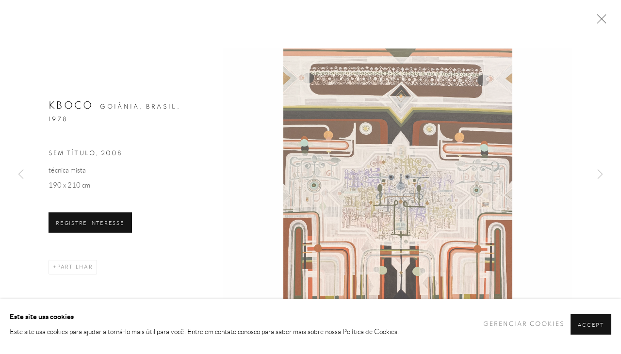

--- FILE ---
content_type: text/html; charset=utf-8
request_url: https://www.spiti.auction/exhibitions/9/works/artworks-821-kboco-sem-titulo-2008/
body_size: 9191
content:



                        
    <!DOCTYPE html>
    <!-- Site by Artlogic - https://artlogic.net -->
    <html lang="pt">
        <head>
            <meta charset="utf-8">
            <title>Kboco, Sem Título, 2008 | SPITI.AUCTION</title>
        <meta property="og:site_name" content="SPITI.AUCTION" />
        <meta property="og:title" content="Kboco, Sem Título, 2008" />
        <meta property="og:description" content="Kboco Sem Título, 2008 técnica mista 190 x 210 cm" />
        <meta property="og:image" content="https://artlogic-res.cloudinary.com/w_1600,h_1600,c_limit,f_auto,fl_lossy,q_auto/artlogicstorage/spitiauction/images/view/c31b5bd2439281f998c01c217aa91466/spiti.auction-kboco-sem-t-tulo-2008.jpg" />
        <meta property="og:image:width" content="1600" />
        <meta property="og:image:height" content="1600" />
        <meta property="twitter:card" content="summary_large_image">
        <meta property="twitter:url" content="https://www.spiti.auction/exhibitions/9/works/artworks-821-kboco-sem-titulo-2008/">
        <meta property="twitter:title" content="Kboco, Sem Título, 2008">
        <meta property="twitter:description" content="Kboco Sem Título, 2008 técnica mista 190 x 210 cm">
        <meta property="twitter:text:description" content="Kboco Sem Título, 2008 técnica mista 190 x 210 cm">
        <meta property="twitter:image" content="https://artlogic-res.cloudinary.com/w_1600,h_1600,c_limit,f_auto,fl_lossy,q_auto/artlogicstorage/spitiauction/images/view/c31b5bd2439281f998c01c217aa91466/spiti.auction-kboco-sem-t-tulo-2008.jpg">
        <link rel="canonical" href="https://www.spiti.auction/pt/artworks/821-kboco-sem-titulo-2008/" />
        <meta name="google" content="notranslate" />
            <meta name="description" content="Kboco Sem Título, 2008 técnica mista 190 x 210 cm" />
            <meta name="publication_date" content="2018-04-27 13:50:01" />
            <meta name="generator" content="Artlogic CMS - https://artlogic.net" />
            
            <meta name="accessibility_version" content="1.1"/>
            
            
                <meta name="viewport" content="width=device-width, minimum-scale=0.5, initial-scale=1.0" />

            

<link rel="icon" href="/images/favicon.ico" type="image/x-icon" />
<link rel="shortcut icon" href="/images/favicon.ico" type="image/x-icon" />

<meta name="application-name" content="SPITI.AUCTION"/>
<meta name="msapplication-TileColor" content="#ffffff"/>
            
            <link rel="alternate" hreflang="pt" href="https://www.spiti.auction/exhibitions/9/works/artworks-821-kboco-sem-titulo-2008/" />
<link rel="alternate" hreflang="en" href="https://www.spiti.auction/en/exhibitions/9/works/artworks-821-kboco-sem-titulo-2008/" />
            
                <link rel="stylesheet" media="print" href="/lib/g/2.0/styles/print.css">
                <link rel="stylesheet" media="print" href="/styles/print.css">

            <script>
            (window.Promise && window.Array.prototype.find) || document.write('<script src="/lib/js/polyfill/polyfill_es6.min.js"><\/script>');
            </script>


            
		<link data-context="helper" rel="stylesheet" type="text/css" href="/lib/webfonts/font-awesome/font-awesome-4.6.3/css/font-awesome.min.css?c=27042050002205&g=b20cceb75429dd0444b71a7357f0bc03"/>
		<link data-context="helper" rel="stylesheet" type="text/css" href="/lib/archimedes/styles/archimedes-frontend-core.css?c=27042050002205&g=b20cceb75429dd0444b71a7357f0bc03"/>
		<link data-context="helper" rel="stylesheet" type="text/css" href="/lib/archimedes/styles/accessibility.css?c=27042050002205&g=b20cceb75429dd0444b71a7357f0bc03"/>
		<link data-context="helper" rel="stylesheet" type="text/css" href="/lib/jquery/1.12.4/plugins/jquery.archimedes-frontend-core-plugins-0.1.css?c=27042050002205&g=b20cceb75429dd0444b71a7357f0bc03"/>
		<link data-context="helper" rel="stylesheet" type="text/css" href="/lib/jquery/1.12.4/plugins/fancybox-2.1.3/jquery.fancybox.css?c=27042050002205&g=b20cceb75429dd0444b71a7357f0bc03"/>
		<link data-context="helper" rel="stylesheet" type="text/css" href="/lib/jquery/1.12.4/plugins/fancybox-2.1.3/jquery.fancybox.artlogic.css?c=27042050002205&g=b20cceb75429dd0444b71a7357f0bc03"/>
		<link data-context="helper" rel="stylesheet" type="text/css" href="/lib/jquery/1.12.4/plugins/slick-1.8.1/slick.css?c=27042050002205&g=b20cceb75429dd0444b71a7357f0bc03"/>
		<link data-context="helper" rel="stylesheet" type="text/css" href="/lib/jquery/plugins/roomview/1.0/jquery.roomview.1.0.css?c=27042050002205&g=b20cceb75429dd0444b71a7357f0bc03"/>
		<link data-context="helper" rel="stylesheet" type="text/css" href="/lib/jquery/plugins/pageload/1.1/jquery.pageload.1.1.css?c=27042050002205&g=b20cceb75429dd0444b71a7357f0bc03"/>
		<link data-context="helper" rel="stylesheet" type="text/css" href="/core/dynamic_base.css?c=27042050002205&g=b20cceb75429dd0444b71a7357f0bc03"/>
		<link data-context="helper" rel="stylesheet" type="text/css" href="/core/dynamic_main.css?c=27042050002205&g=b20cceb75429dd0444b71a7357f0bc03"/>
		<link data-context="helper" rel="stylesheet" type="text/css" href="/core/user_custom.css?c=27042050002205&g=b20cceb75429dd0444b71a7357f0bc03"/>
		<link data-context="helper" rel="stylesheet" type="text/css" href="/core/dynamic_responsive.css?c=27042050002205&g=b20cceb75429dd0444b71a7357f0bc03"/>
		<link data-context="helper" rel="stylesheet" type="text/css" href="/lib/webfonts/artlogic-site-icons/artlogic-site-icons-1.0/artlogic-site-icons.css?c=27042050002205&g=b20cceb75429dd0444b71a7357f0bc03"/>
		<link data-context="helper" rel="stylesheet" type="text/css" href="/lib/jquery/plugins/plyr/3.5.10/plyr.css?c=27042050002205&g=b20cceb75429dd0444b71a7357f0bc03"/>
		<link data-context="helper" rel="stylesheet" type="text/css" href="/lib/styles/fouc_prevention.css?c=27042050002205&g=b20cceb75429dd0444b71a7357f0bc03"/>
<!-- add crtical css to improve performance -->
		<script data-context="helper"  src="/lib/jquery/1.12.4/jquery-1.12.4.min.js?c=27042050002205&g=b20cceb75429dd0444b71a7357f0bc03"></script>
		<script data-context="helper" defer src="/lib/g/2.0/scripts/webpack_import_helpers.js?c=27042050002205&g=b20cceb75429dd0444b71a7357f0bc03"></script>
		<script data-context="helper" defer src="/lib/jquery/1.12.4/plugins/jquery.browser.min.js?c=27042050002205&g=b20cceb75429dd0444b71a7357f0bc03"></script>
		<script data-context="helper" defer src="/lib/jquery/1.12.4/plugins/jquery.easing.min.js?c=27042050002205&g=b20cceb75429dd0444b71a7357f0bc03"></script>
		<script data-context="helper" defer src="/lib/jquery/1.12.4/plugins/jquery.archimedes-frontend-core-plugins-0.1.js?c=27042050002205&g=b20cceb75429dd0444b71a7357f0bc03"></script>
		<script data-context="helper" defer src="/lib/jquery/1.12.4/plugins/jquery.fitvids.js?c=27042050002205&g=b20cceb75429dd0444b71a7357f0bc03"></script>
		<script data-context="helper" defer src="/core/dynamic.js?c=27042050002205&g=b20cceb75429dd0444b71a7357f0bc03"></script>
		<script data-context="helper" defer src="/lib/archimedes/scripts/archimedes-frontend-core.js?c=27042050002205&g=b20cceb75429dd0444b71a7357f0bc03"></script>
		<script data-context="helper" defer src="/lib/archimedes/scripts/archimedes-frontend-modules.js?c=27042050002205&g=b20cceb75429dd0444b71a7357f0bc03"></script>
		<script data-context="helper" type="module"  traceurOptions="--async-functions" src="/lib/g/2.0/scripts/galleries_js_loader__mjs.js?c=27042050002205&g=b20cceb75429dd0444b71a7357f0bc03"></script>
		<script data-context="helper" defer src="/lib/g/2.0/scripts/feature_panels.js?c=27042050002205&g=b20cceb75429dd0444b71a7357f0bc03"></script>
		<script data-context="helper" defer src="/lib/g/themes/aperture/2.0/scripts/script.js?c=27042050002205&g=b20cceb75429dd0444b71a7357f0bc03"></script>
		<script data-context="helper" defer src="/lib/archimedes/scripts/json2.js?c=27042050002205&g=b20cceb75429dd0444b71a7357f0bc03"></script>
		<script data-context="helper" defer src="/lib/archimedes/scripts/shop.js?c=27042050002205&g=b20cceb75429dd0444b71a7357f0bc03"></script>
		<script data-context="helper" defer src="/lib/archimedes/scripts/recaptcha.js?c=27042050002205&g=b20cceb75429dd0444b71a7357f0bc03"></script>
            
            

            
                

    <script>
      window.google_tag_manager_setup = () => {
        (function(w,d,s,l,i){w[l]=w[l]||[];w[l].push({'gtm.start':
        new Date().getTime(),event:'gtm.js'});var f=d.getElementsByTagName(s)[0],
        j=d.createElement(s),dl=l!='dataLayer'?'&l='+l:'';j.async=true;j.src=
        'https://www.googletagmanager.com/gtm.js?id='+i+dl;f.parentNode.insertBefore(j,f);
        })(window,document,'script','dataLayer','GTM-MGXFHKR');

        window.dataLayer = window.dataLayer || [];
        function gtag(){dataLayer.push(arguments);}
        gtag('js', new Date());

        default_consent = {
          'ad_storage': 'denied',
          'ad_user_data': 'denied',
          'ad_personalization': 'denied',
          'analytics_storage': 'denied',
          'wait_for_update': 1000,
          'essential': 'denied'
        }

        var cookie_types = ['functionality', 'statistics', 'marketing'];
        cookie_types.forEach((cookie_type) => {
          default_consent[cookie_type] = 'denied'
        })

        gtag('consent', 'default', default_consent);

        window.google_tag_manager_init();
      }

      window.google_tag_manager_init = function(){

        window.dataLayer = window.dataLayer || [];
        function gtag(){dataLayer.push(arguments);}

        var cookie_preferences = localStorage.getItem('cookie_preferences') || "";
        if (cookie_preferences) {
          var update_consent = {}
          cookie_preferences = JSON.parse(cookie_preferences)
          for (const [key, value] of Object.entries(cookie_preferences)) {
            if (key == 'date') continue;
            if (value == true) update_consent[key] = 'granted'
            if (key == 'marketing' && value == true) {
              update_consent['ad_storage'] = 'granted'
              update_consent['ad_user_data'] = 'granted'
              update_consent['ad_personalization'] = 'granted'
              update_consent['analytics_storage'] = 'granted'
            }
          }

          gtag('consent', 'update', update_consent)
        }
      }

            window.addEventListener('load', function() {
                window.google_tag_manager_setup();
            });
    
    </script>

            
            
            
            <noscript> 
                <style>
                    body {
                        opacity: 1 !important;
                    }
                </style>
            </noscript>
        </head>
        
        
        
        <body class="section-exhibitions page-exhibitions site-responsive responsive-top-size-1023 responsive-nav-slide-nav responsive-nav-side-position-fullscreen responsive-layout-forced-lists responsive-layout-forced-image-lists responsive-layout-forced-tile-lists language-pt analytics-track-all-links site-lib-version-2-0 scroll_sub_nav_enabled responsive_src_image_sizing hero_heading_title_position_overlay page-param-works page-param-9 page-param-id-9 page-param-artworks-821-kboco-sem-titulo-2008 page-param-type-section page-param-type-exhibition_id page-param-type-object_id  layout-fixed-header site-type-template pageload-ajax-navigation-active layout-animation-enabled layout-lazyload-enabled" data-viewport-width="1024" data-site-name="artlogicwebsite1002" data-pathname="/exhibitions/9/works/artworks-821-kboco-sem-titulo-2008/"
    style="opacity: 0;"

>
            <script>document.getElementsByTagName('body')[0].className+=' browser-js-enabled';</script>
            

                

	    <noscript><iframe src="https://www.googletagmanager.com/ns.html?id=GTM-MGXFHKR" height="0" width="0" style="display:none;visibility:hidden"></iframe></noscript>


            
            






        <div id="responsive_slide_nav_content_wrapper">

    <div id="container">

        
    


    <div class="header-fixed-wrapper">
    <header id="header" class="clearwithin header_fixed header_transparent header_hide_border  ">
        <div class="inner clearwithin">

            


<div id="logo" class=""><a href="/">SPITI.AUCTION</a></div>


            
                <div id="skiplink-container">
                    <div>
                        <a href="#main_content" class="skiplink">Skip to main content</a>
                    </div>
                </div>
            
        
            <div class="header-ui-wrapper">

                    <div id="responsive_slide_nav_wrapper" class="mobile_menu_align_center" data-nav-items-animation-delay>
                        <div id="responsive_slide_nav_wrapper_inner" data-responsive-top-size=1023>
                        
                            <nav id="top_nav" aria-label="Main site" class="navigation noprint clearwithin">
                                
<div id="top_nav_reveal" class="hidden"><ul><li><a href="#" role="button" aria-label="Close">Menu</a></li></ul></div>

        <ul class="topnav">
		<li class="topnav-filepath-captacao-de-obras topnav-label-capta-o-de-obras topnav-id-23"><a href="https://www.spiti.art/catalogo.asp?Num=56226&Nav=lista&Sec=Catalogo&Pag=1&Srt=0" aria-label="Link to SPITI.AUCTION Captação de Obras page">Captação de Obras</a></li>
		<li class="topnav-filepath-exhibitions topnav-label-leil-es topnav-id-13 active"><a href="/exhibitions/" aria-label="Link to SPITI.AUCTION Leilões page (current nav item)">Leilões</a></li>
		<li class="topnav-filepath-artists topnav-label-artistas topnav-id-11"><a href="https://spiti.art/" aria-label="Link to SPITI.AUCTION Artistas page">Artistas</a></li>
		<li class="topnav-filepath-contact topnav-label-sobre topnav-id-20 last"><a href="/contact/" aria-label="Link to SPITI.AUCTION Sobre page">Sobre</a></li>
	</ul>


                                
                                

    <div id="topnav_translations" class="navigation noprint clearwithin">
        <ul>
            
            <li  class="lang_nav_pt active"  data-language="pt"><a aria-label="Translate site to PT (Portuguese)" href="/exhibitions/9/works/artworks-821-kboco-sem-titulo-2008/" class="no_proxy_dir_rewrite">PT</a></li>
                
                <li  class="lang_nav_en "   data-language="pt"><a aria-label="Translate site to EN (English)" href="/en/exhibitions/9/works/artworks-821-kboco-sem-titulo-2008/" class="no_proxy_dir_rewrite">EN</a></li>
        </ul>
    </div>


                                
                                    <div id="topnav_search" class="header_quick_search noprint">
                                        <form method="get" action="/search/" id="topnav_search_form">
                                            <input id="topnav_search_field" type="text" class="header_quicksearch_field inputField" aria-label="Search" data-default-value="Busca" value="" name="search" />
                                                <a href="javascript:void(0)" id="topnav_search_btn" class="header_quicksearch_btn link" aria-label="Submit search" role="button"><i class="quicksearch-icon"></i></a>
                                            <input type="submit" class="nojsSubmit" aria-label="Submit search" value="Go" style="display: none;" />
                                        </form>
                                    </div>
                            </nav>
                        
                        </div>
                    </div>
                

                <div class="header-icons-wrapper ">
                    
                    
                        <div id="header_quick_search" class="header_quick_search noprint header_quick_search_reveal">
                            <form method="get" action="/search/" id="header_quicksearch_form">
                                <input id="header_quicksearch_field" type="text" class="header_quicksearch_field inputField" aria-label="Submit" data-default-value="Busca" value="" name="search" placeholder="Busca" />
                                <a href="javascript:void(0)" id="header_quicksearch_btn" class="header_quicksearch_btn link" aria-label="Submit search"><i class="quicksearch-icon"></i></a>
                                <input type="submit" class="nojsSubmit" value="Go" aria-label="Submit search" style="display: none;" />
                            </form>
                        </div>


                    
     
                        <div id="slide_nav_reveal" tabindex="0" role="button">Menu</div>
                </div>
                
                

                

    <div id="translations_nav" class="navigation noprint clearwithin">
        <ul>
            
            <li  class="lang_nav_pt active"  data-language="pt"><a aria-label="Translate site to PT (Portuguese)" href="/exhibitions/9/works/artworks-821-kboco-sem-titulo-2008/" class="no_proxy_dir_rewrite">PT</a></li>
                
                <li  class="lang_nav_en "   data-language="pt"><a aria-label="Translate site to EN (English)" href="/en/exhibitions/9/works/artworks-821-kboco-sem-titulo-2008/" class="no_proxy_dir_rewrite">EN</a></li>
        </ul>
    </div>


                

                
            </div>
        </div>
        



    </header>
    </div>



        

        <div id="main_content" role="main" class="clearwithin">
            <!--contentstart-->
            










    <div class="exhibition">
        






<div class="subsection-exhibition-detail-page subsection-wrapper-works-object record-content-content record-content-selected-artists record-content-has-section-overview record-content-has-section-works  " 
     data-search-record-type="exhibitions" data-search-record-id="9">


    


        <div class="exhibition-header heading_wrapper clearwithin ">
            
        <a href="/exhibitions/9-spiti.auction-4/works/" >
                <h1 class="has_subtitle"><span class="h1_heading">SPITI.AUCTION #4</span></h1>
            </a>

            
            
                <div id="exhibition-status-forthcoming" class="hidden">
                    Leilões Futuros exhibition
                </div>

                <div class="subtitle has_subnav">

                    <span class="subtitle_date">25 Outubro 2022</span>


                </div>

                




        <div id="sub_nav" class="navigation  noprint clearafter clearwithin" role="navigation" aria-label="Exhibition subnavigation">
            <ul>
                
                    

                        
                        <li id="sub-item-works" class="active first">
                                    
                                    <a href="/exhibitions/9-spiti.auction-4/works/" data-subsection-type="works" aria-label="Works (current nav item)">
                                        Obras
                                    </a>
                        </li>
                    
                    

                        
                        <li id="sub-item-overview" class="">
                                    
                                    <a href="/exhibitions/9-spiti.auction-4/overview/" data-subsection-type="overview" >
                                        Apresentação
                                    </a>
                        </li>
                    
            </ul>
        </div>

                






        </div>


    


    <div id="content" class="content_alt clearwithin">



                    

    <div class="subsection-works">
                

                    










<div class="artwork_detail_wrapper site-popup-enabled-content"
     data-pageload-popup-fallback-close-path="/exhibitions/9/works/">

    <div id="image_gallery" 
         class="clearwithin record-layout-standard artwork image_gallery_has_caption" 
         
         data-search-record-type="artworks" data-search-record-id="821"
    >

            <div class="draginner">
            <div id="image_container_wrapper">
        
        <div id="image_container"
             class=" "
             data-record-type="artwork">


                    
                        

                            
                            <div class="item">
                                <span class="image" data-width="1816" data-height="2000">

                                    <img src="[data-uri]"

                                         data-src="https://artlogic-res.cloudinary.com/w_1600,h_1600,c_limit,f_auto,fl_lossy,q_auto/artlogicstorage/spitiauction/images/view/c31b5bd2439281f998c01c217aa91466/spiti.auction-kboco-sem-t-tulo-2008.jpg"

                                         alt="Kboco, Sem Título, 2008"

                                         class=""
                                         />

                                    </span>

                            </span>
                            </div>


        </div>
            </div>

        <div id="content_module" class="clearwithin">

                <div class="artwork_details_wrapper clearwithin  ">



                    

                        <h1 class="artist">
                                <a href="/artists/194-kboco/">Kboco</a>
                                <span id="artist_years"><span class="nationality">Goiânia, Brasil, </span>1978</span>
                        </h1>


                            <div class="subtitle">
                                <span class="title">Sem Título</span><span class="comma">, </span><span class="year">2008</span>
                            </div>


                                    <div class="detail_view_module detail_view_module_artwork_caption prose">
                                        <div class="medium">técnica mista</div><div class="dimensions">190 x 210 cm</div>
                                    </div>











                                <div class="enquire">
            <!--excludeindexstart-->
            <div class="enquire_button_container clearwithin ">
                <div class="button"><a href="javascript:void(0)" role="button" class="website_contact_form link-no-ajax" data-contact-form-stock-number="SPT4_122" data-contact-form-item-table="artworks" data-contact-form-item-id="821" data-contact-form-details="%3Cdiv%20class%3D%22artist%22%3EKboco%3C/div%3E%3Cdiv%20class%3D%22title_and_year%22%3E%3Cspan%20class%3D%22title_and_year_title%22%3ESem%20T%C3%ADtulo%3C/span%3E%2C%20%3Cspan%20class%3D%22title_and_year_year%22%3E2008%3C/span%3E%3C/div%3E%3Cdiv%20class%3D%22medium%22%3Et%C3%A9cnica%20mista%3C/div%3E%3Cdiv%20class%3D%22dimensions%22%3E190%20x%20210%20cm%3C/div%3E" data-contact-form-image="https://artlogic-res.cloudinary.com/w_75,h_75,c_fill,f_auto,fl_lossy,q_auto/artlogicstorage/spitiauction/images/view/c31b5bd2439281f998c01c217aa91466.jpg" data-contact-form-hide-context="" data-contact-form-to="" data-contact-form-to-bcc=""   data-contact-form-artist-interest="Kboco" data-contact-form-artwork-interest="Sem Título">Registre Interesse</a></div>
                <div class="enquire_link_simple_artwork_details hidden">%3Cdiv%20class%3D%22artist%22%3EKboco%3C/div%3E%3Cdiv%20class%3D%22title_and_year%22%3E%3Cspan%20class%3D%22title_and_year_title%22%3ESem%20T%C3%ADtulo%3C/span%3E%2C%20%3Cspan%20class%3D%22title_and_year_year%22%3E2008%3C/span%3E%3C/div%3E%3Cdiv%20class%3D%22medium%22%3Et%C3%A9cnica%20mista%3C/div%3E%3Cdiv%20class%3D%22dimensions%22%3E190%20x%20210%20cm%3C/div%3E</div>
            </div>
            <!--excludeindexend-->
        </div>






                    <!--excludeindexstart-->
                    <div class="clear"></div>
                    


                    <div class="visualisation-tools horizontal-view">




                    </div>
                    <!--excludeindexend-->



                        



                <div id="artwork_description_2" class="hidden" tabindex=-1>
                    <div class="detail_view_module prose">
                    </div>





                </div>



























                            <!--excludeindexstart-->

                            



    <script>
        var addthis_config = {
            data_track_addressbar: false,
            services_exclude: 'print, gmail, stumbleupon, more, google',
            ui_click: true, data_ga_tracker: '',
            data_ga_property: '',
            data_ga_social: true,
            ui_use_css: true,
            data_use_cookies_ondomain: false,
            data_use_cookies: false
        };

    </script>
    <div class="social_sharing_wrap not-prose clearwithin">


        

        

        <div class="link share_link popup_vertical_link  retain_dropdown_dom_position" data-link-type="share_link">
            <a href="#" role="button" aria-haspopup="true" aria-expanded="false">Partilhar</a>

                
                <div id="social_sharing" class="social_sharing popup_links_parent">
                <div id="relative_social_sharing" class="relative_social_sharing">
                <div id="social_sharing_links" class="social_sharing_links popup_vertical dropdown_closed addthis_toolbox popup_links">
                        <ul>
                        
                            
                                <li class="social_links_item">
                                    <a href="https://www.facebook.com/sharer.php?u=http://www.spiti.auction/exhibitions/9/works/artworks-821-kboco-sem-titulo-2008/" target="_blank" class="addthis_button_facebook">
                                        <span class="add_this_social_media_icon facebook"></span>Facebook
                                    </a>
                                </li>
                            
                                <li class="social_links_item">
                                    <a href="https://x.com/share?url=http://www.spiti.auction/exhibitions/9/works/artworks-821-kboco-sem-titulo-2008/" target="_blank" class="addthis_button_x">
                                        <span class="add_this_social_media_icon x"></span>X
                                    </a>
                                </li>
                            
                                <li class="social_links_item">
                                    <a href="https://www.pinterest.com/pin/create/button/?url=https%3A//www.spiti.auction/exhibitions/9/works/artworks-821-kboco-sem-titulo-2008/&media=https%3A//artlogic-res.cloudinary.com/f_auto%2Cfl_lossy%2Cq_auto/ws-artlogicwebsite1002/usr/images/exhibitions/main_image_override/9/cleanshot-2022-12-03-at-15.59.53-2x.png&description=Kboco%2C%20Sem%20T%C3%ADtulo%2C%202008" target="_blank" class="addthis_button_pinterest_share">
                                        <span class="add_this_social_media_icon pinterest"></span>Pinterest
                                    </a>
                                </li>
                            
                                <li class="social_links_item">
                                    <a href="https://www.tumblr.com/share/link?url=http://www.spiti.auction/exhibitions/9/works/artworks-821-kboco-sem-titulo-2008/" target="_blank" class="addthis_button_tumblr">
                                        <span class="add_this_social_media_icon tumblr"></span>Tumblr
                                    </a>
                                </li>
                            
                                <li class="social_links_item">
                                    <a href="mailto:?subject=Kboco%2C%20Sem%20T%C3%ADtulo%2C%202008&body= http://www.spiti.auction/exhibitions/9/works/artworks-821-kboco-sem-titulo-2008/" target="_blank" class="addthis_button_email">
                                        <span class="add_this_social_media_icon email"></span>Email
                                    </a>
                                </li>
                        </ul>
                </div>
                </div>
                </div>
                
        

        </div>



    </div>


                        
        <div class="page_stats pagination_controls" id="page_stats_0">
            <div class="ps_links">
                    <div class="ps_item pagination_controls_prev"><a href="/exhibitions/9/works/artworks-818-julio-le-parc-sem-titulo-2018/"
                                                                     class="ps_link ps_previous focustrap-ignore">Anterior</a>
                    </div>
                <div class="ps_item sep">|</div>
                    <div class="ps_item pagination_controls_next"><a href="/exhibitions/9/works/artworks-819-leda-catunda-piramide-1984/"
                                                                     class="ps_link ps_next focustrap-ignore">Próximo</a>
                    </div>
            </div>
            <div class="ps_pages">
                <div class="ps_pages_indented">
                    <div class="ps_page_number">64&nbsp;</div>
                    <div class="left">de
                        &nbsp;113</div>
                </div>
            </div>
            <div class="clear"></div>
        </div>


                            <!--excludeindexend-->



                </div>
        </div>



        
    

            </div>
            <div class="draginner_loader loader_basic"></div>
</div>








            <div class="related_artists_container">
                    


            </div>

            

    </div>




        


        
            <div class="back_to_link">
                <div class="divider inner"></div>
                <div class="link"><a href="/exhibitions/">Voltar para exposições</a></div>
            </div>

        


    </div>

    


</div>


    </div>


            <!--contentend-->
        </div>

        


            
                

























<div id="footer" role="contentinfo" class=" advanced_footer">
    <div class="inner">
                <div class="advanced_footer_item clearwithin">
                    
        <div id="contact_info">
                <h3>&nbsp;</h3>
<p>&nbsp;</p>
<div id="acfifjfajpekbmhmjppnmmjgmhjkildl" class="acfifjfajpekbmhmjppnmmjgmhjkildl">&nbsp;</div>
<div id="acfifjfajpekbmhmjppnmmjgmhjkildl" class="acfifjfajpekbmhmjppnmmjgmhjkildl">&nbsp;</div>
        </div>

                </div>
            
            <div class="advanced_footer_item advanced_footer_item_1">
                <h4>SPITI.AUCTION</h4>
<div class="advanced_footer_item advanced_footer_item_1">
<p class="footer__text"><a href="https://www.google.com/maps/place/SPITI.AUCTION/@-23.566804,-46.6711039,17z/data=!3m1!4b1!4m6!3m5!1s0x94ce574cea7f7a3b:0xcfefed7c0c914f0!8m2!3d-23.5668089!4d-46.6685236!16s%2Fg%2F11rd20rx3d?entry=ttu&g_ep=EgoyMDI1MDYyNi4wIKXMDSoASAFQAw%3D%3D">Rua Amari, 62<br /></a>Taller Zaragoza<br />S&atilde;o Paulo - SP<br />01448-000</p>
<p class="footer__text"><a href="https://goo.gl/maps/wVgDETXB6ESJwEkc6" class="external-link-aria-label-added external" target="_blank"></a><br /><a href="https://goo.gl/maps/wVgDETXB6ESJwEkc6" class="external-link-aria-label-added external" target="_blank">S&atilde;o Paulo - Brasil&nbsp;</a></p>
</div>
<div id="acfifjfajpekbmhmjppnmmjgmhjkildl" class="acfifjfajpekbmhmjppnmmjgmhjkildl">&nbsp;</div>
<div id="acfifjfajpekbmhmjppnmmjgmhjkildl" class="acfifjfajpekbmhmjppnmmjgmhjkildl">&nbsp;</div>
            </div>
            <div class="advanced_footer_item advanced_footer_item_2">
                <div class="advanced_footer_item advanced_footer_item_2">
<h3 class="footer__title">CONTATO</h3>
<p>spiti@spiti.auction</p>
<p>+55 (11)&nbsp;99186-0369</p>
<p><a href="https://wa.me/5511991860369" target="_blank">WhatsApp</a></p>
</div>
<div id="acfifjfajpekbmhmjppnmmjgmhjkildl" class="acfifjfajpekbmhmjppnmmjgmhjkildl">&nbsp;</div>
<div id="acfifjfajpekbmhmjppnmmjgmhjkildl" class="acfifjfajpekbmhmjppnmmjgmhjkildl">&nbsp;</div>
            </div>
            <div class="advanced_footer_item advanced_footer_item_3">
                <h3 class="footer__title">HOR&Aacute;RIO</h3>
<p class="footer__text">Segunda a sexta 10h&ndash;19h&nbsp;<br /><br /></p>
<div id="acfifjfajpekbmhmjppnmmjgmhjkildl" class="acfifjfajpekbmhmjppnmmjgmhjkildl">&nbsp;</div>
<div id="acfifjfajpekbmhmjppnmmjgmhjkildl" class="acfifjfajpekbmhmjppnmmjgmhjkildl">&nbsp;</div>
            </div>

            
    
        <div id="social_links" class="clearwithin">
            <div id="instagram" class="social_links_item"><a href="https://www.instagram.com/spiti.auction" class=""><span class="social_media_icon instagram"></span>Instagram<span class="screen-reader-only">, opens in a new tab.</span></a></div><div id="mailinglist" class="social_links_item"><a href="/mailing-list/" class=""><span class="social_media_icon mailinglist"></span>Join the mailing list</a></div><div id="email" class="social_links_item"><a href="/contact/form/" class="link-no-ajax"><span class="social_media_icon email"></span>Send an email</a></div>
        </div>

            <div class="clear"></div>
            
    <div class="copyright">
            
    <div class="small-links-container">
            <div class="cookie_notification_preferences"><a href="javascript:void(0)" role="button" class="link-no-ajax">Gerenciar cookies</a></div>



    </div>

        <div id="copyright" class="noprint">
            <div class="copyright-text">
                    Copyright @ SPITI.AUCTION 2026
            </div>
                
        
        <div id="artlogic" class="noprint"><a href="https://artlogic.net/" target="_blank" rel="noopener noreferrer">
                Site produzido por Artlogic
        </a></div>

        </div>
        
    </div>

        <div class="clear"></div>
    </div>
</div>
        <div class="clear"></div>

            <div id="cookie_notification" role="region" aria-label="Cookie banner" data-mode="consent" data-cookie-notification-settings="">
    <div class="inner">
        <div id="cookie_notification_message" class="prose">
                <p><strong>Este site usa cookies</strong><br>Este site usa cookies para ajudar a torná-lo mais útil para você. Entre em contato conosco para saber mais sobre nossa Política de Cookies.</p>
        </div>
        <div id="cookie_notification_preferences" class="link"><a href="javascript:;" role="button">Gerenciar cookies</a></div>
        <div id="cookie_notification_accept" class="button"><a href="javascript:;" role="button">Accept</a></div>

    </div>
</div>
    <div id="manage_cookie_preferences_popup_container">
        <div id="manage_cookie_preferences_popup_overlay"></div>
        <div id="manage_cookie_preferences_popup_inner">
            <div id="manage_cookie_preferences_popup_box" role="dialog" aria-modal="true" aria-label="Cookie preferences">
                <div id="manage_cookie_preferences_close_popup_link" class="close">
                    <a href="javascript:;" role="button" aria-label="close">
                        <svg width="20px" height="20px" viewBox="0 0 488 488" version="1.1" xmlns="http://www.w3.org/2000/svg" xmlns:xlink="http://www.w3.org/1999/xlink" aria-hidden="true">
                            <g id="Page-1" stroke="none" stroke-width="1" fill="none" fill-rule="evenodd">
                                <g id="close" fill="#5D5D5D" fill-rule="nonzero">
                                    <polygon id="Path" points="488 468 468 488 244 264 20 488 0 468 224 244 0 20 20 0 244 224 468 0 488 20 264 244"></polygon>
                                </g>
                            </g>
                        </svg>
                    </a>
                </div>
                <h2>Preferências de cookies</h2>
                    <p>Check the boxes for the cookie categories you allow our site to use</p>
                
                <div id="manage_cookie_preferences_form_wrapper">
                    <div class="form form_style_simplified">

                        <form id="cookie_preferences_form">
                            <fieldset>
                                <legend class="visually-hidden">Cookie options</legend>
                                <div>
                                    <label><input type="checkbox" name="essential" disabled checked value="1"> Estritamente necessário</label>
                                    <div class="note">Requerido para o funcionamento do site e não pode ser desativado.</div>
                                </div>
                                <div>
                                    <label><input type="checkbox" name="functionality"  value="1"> Preferências e funcionalidade</label>
                                    <div class="note">Melhore sua experiência no site armazenando as escolhas que você faz sobre como ele deve funcionar.</div>
                                </div>
                                <div>
                                    <label><input type="checkbox" name="statistics"  value="1"> Estatísticas</label>
                                    <div class="note">Permita-nos coletar dados anonimizados de uso para melhorar a experiência em nosso site.</div>
                                </div>
                                <div>
                                    <label><input type="checkbox" name="marketing"  value="1"> Marketing</label>
                                    <div class="note">Permita-nos identificar nossos visitantes para que possamos oferecer marketing personalizado e direcionado.</div>
                                </div>
                            </fieldset>
                            
                            <div class="button">
                                <a href="javascript:;" id="cookie_preferences_form_submit" role="button">Salvar preferências</a>
                            </div>
                        </form>

                    </div>
                </div>
            </div>
        </div>
    </div>

        


            
    
    
    
    <div id="mailing_list_popup_container" class=" auto_popup auto_popup_exit" data-timeout="10" data-cookie-expiry="604800">
        <div id="mailing_list_popup_overlay"></div>
        <div id="mailing_list_popup_inner">
            <div id="mailing_list_popup_box" role="dialog" aria-modal="true" aria-label="Mailing list popup">
                <div id="mailinglist_signup_close_popup_link" class="close"><a href="#" aria-label="Close" role="button" tabindex="0">Close</a></div>
                <h2>Assine nossa newsletter</h2>
                    <div class="description prose">
                        <p> </p>
<div id="acfifjfajpekbmhmjppnmmjgmhjkildl" class="acfifjfajpekbmhmjppnmmjgmhjkildl"> </div>
                    </div>
            
                    

<div id="artlogic_mailinglist_signup_form_wrapper">
    <div class="form form_style_simplified form_layout_hidden_labels">

        <form id="artlogic_mailinglist_signup_form" class="mailing_list_form clearwithin  " method="post" onsubmit="return false;" data-field-error="Please fill in all required fields." data-field-thanks-heading="Thank you" data-field-error-heading="Sorry" data-field-thanks-content="You have been added to our mailing list" data-field-exists-heading="Thank you" data-field-exists-content="You are already on our mailing list">
        
            <div class="error" tabindex="-1"></div>

                
                <div id="firstname_row" class="form_row">
                                <label for="ml_firstname">First name *</label>
                                <input name="firstname" class="inputField" id="ml_firstname" type="text" required autocomplete="given-name" value="" />
                </div>
                
                <div id="lastname_row" class="form_row">
                                <label for="ml_lastname">Last name *</label>
                                <input name="lastname" class="inputField" id="ml_lastname" type="text" required autocomplete="family-name" value="" />
                </div>
                
                <div id="email_row" class="form_row">
                                <label for="ml_email">Email *</label>
                                <input name="email" class="inputField" id="ml_email" type="email" required autocomplete="email" value="" />
                </div>

                <input type="hidden" name="interests" value="">
                <input type="hidden" name="phone" value="">
                <input type="hidden" name="organisation" value="">
                <input type="hidden" name="categories" value="">
                <input type="hidden" name="position" value="">


            <input type="hidden" name="tmp_send" value="1" />
            <input type="hidden" name="lang" value="" />
            <input type="hidden" name="originating_page" value="/exhibitions/9/works/artworks-821-kboco-sem-titulo-2008/" />
            <input type="hidden" name="encoded_data" value="eyJub3RfaGlkZGVuIjogZmFsc2V9" />


            <div id="email_warning">
                <div id="email_warning_inner"></div>
            </div>
            

            <div id="mailing_submit_button" class="rowElem">
                <div class="button"><a class="submit_button" role="button" href="#">Signup</a></div>
            </div>
        </form>

            



<div id="privacy_policy_form_msg" class="privacy_policy_form_msg prose">
    <div class="asterisk">
        <p>
            * denota campos obrigatórios
        </p>
    </div>
        <p>
            We will process the personal data you have supplied in accordance with our privacy policy (available on request). You can unsubscribe or change your preferences at any time by clicking the link in our emails.
        </p>
</div>
    </div>
</div>

            </div>
        </div>
    </div>
    
    





    </div>

        </div>




            
            
                





            
            
        <!-- sentry-verification-string -->
    <!--  -->
</body>
    </html>




--- FILE ---
content_type: text/css; charset=utf-8
request_url: https://www.spiti.auction/core/dynamic_base.css?c=27042050002205&g=b20cceb75429dd0444b71a7357f0bc03
body_size: 213
content:



    
	/* Gallery core base.css */

	@import url(/lib/g/2.0/styles/base.css?c=27042050002205&g=b20cceb75429dd0444b71a7357f0bc03);


	/* Theme base.css (gallery template websites) */

	@import url(/lib/g/themes/aperture/2.0/styles/base.css?c=27042050002205&g=b20cceb75429dd0444b71a7357f0bc03);


/* Local site base.css */

    @import url(/styles/base.css?c=27042050002205&g=b20cceb75429dd0444b71a7357f0bc03);

    @import url(/core/user_custom.css?c=27042050002205&g=b20cceb75429dd0444b71a7357f0bc03);


--- FILE ---
content_type: text/css; charset=utf-8
request_url: https://www.spiti.auction/core/dynamic_main.css?c=27042050002205&g=b20cceb75429dd0444b71a7357f0bc03
body_size: 219
content:



	/* Core layout styles */
	@import url(/lib/g/2.0/styles/layout.css?c=27042050002205&g=b20cceb75429dd0444b71a7357f0bc03);
	
	

		/* Theme main.css (gallery template websites) */
		@import url(/lib/g/themes/aperture/2.0/styles/layout.css?c=27042050002205&g=b20cceb75429dd0444b71a7357f0bc03);
	
	/* Theme preset */
		
	
	

/* Website main.css */
	@import url(/styles/main.css?c=27042050002205&g=b20cceb75429dd0444b71a7357f0bc03);





